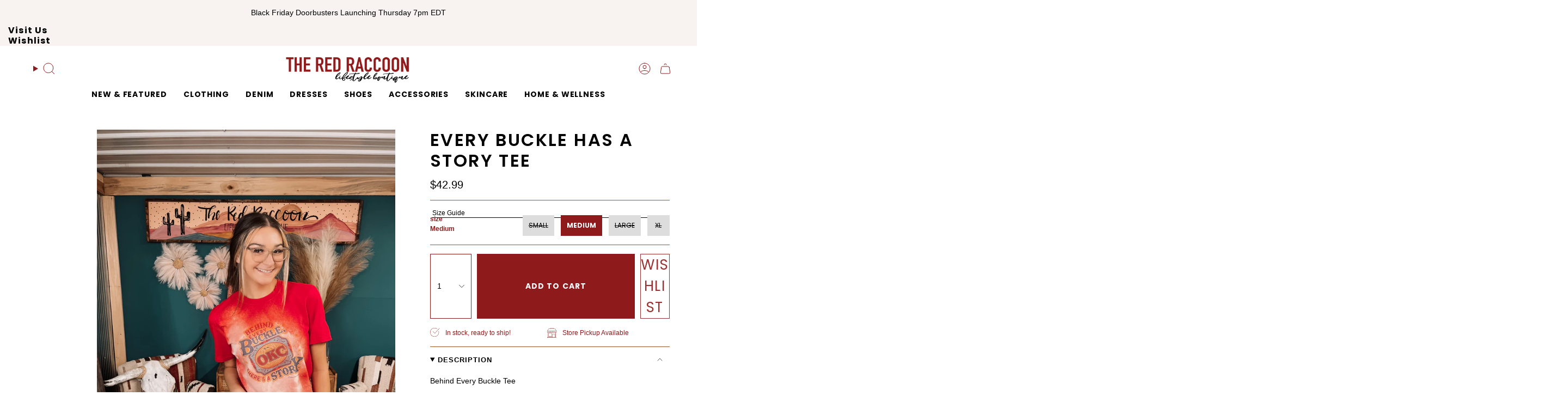

--- FILE ---
content_type: text/html; charset=utf-8
request_url: https://www.theredraccoon.com/products/every-buckle-has-a-story-tee?section_id=api-product-grid-item
body_size: 974
content:
<div id="shopify-section-api-product-grid-item" class="shopify-section">

<div data-api-content><div
    class="grid-item product-item  product-item--left product-item--outer-text  "
    id="product-item--api-product-grid-item-6712981487787"
    data-grid-item
    
  >
    <div class="product-item__image double__image" data-product-image>
      <a
        class="product-link"
        href="/products/every-buckle-has-a-story-tee"
        aria-label="Every Buckle Has a Story Tee"
        data-product-link="/products/every-buckle-has-a-story-tee"
      ><div class="product-item__bg" data-product-image-default>
            <figure class="image-wrapper image-wrapper--cover lazy-image lazy-image--backfill is-loading" style="--aspect-ratio: 0.8333333333333334;" data-aos="img-in"
  data-aos-delay="||itemAnimationDelay||"
  data-aos-duration="800"
  data-aos-anchor="||itemAnimationAnchor||"
  data-aos-easing="ease-out-quart"><img src="//www.theredraccoon.com/cdn/shop/products/Facetune_08-02-2023-16-10-31.jpg?crop=center&amp;height=3550&amp;v=1676303328&amp;width=2959" alt="" width="2959" height="3550" loading="eager" srcset="//www.theredraccoon.com/cdn/shop/products/Facetune_08-02-2023-16-10-31.jpg?v=1676303328&amp;width=136 136w, //www.theredraccoon.com/cdn/shop/products/Facetune_08-02-2023-16-10-31.jpg?v=1676303328&amp;width=160 160w, //www.theredraccoon.com/cdn/shop/products/Facetune_08-02-2023-16-10-31.jpg?v=1676303328&amp;width=180 180w, //www.theredraccoon.com/cdn/shop/products/Facetune_08-02-2023-16-10-31.jpg?v=1676303328&amp;width=220 220w, //www.theredraccoon.com/cdn/shop/products/Facetune_08-02-2023-16-10-31.jpg?v=1676303328&amp;width=254 254w, //www.theredraccoon.com/cdn/shop/products/Facetune_08-02-2023-16-10-31.jpg?v=1676303328&amp;width=284 284w, //www.theredraccoon.com/cdn/shop/products/Facetune_08-02-2023-16-10-31.jpg?v=1676303328&amp;width=292 292w, //www.theredraccoon.com/cdn/shop/products/Facetune_08-02-2023-16-10-31.jpg?v=1676303328&amp;width=320 320w, //www.theredraccoon.com/cdn/shop/products/Facetune_08-02-2023-16-10-31.jpg?v=1676303328&amp;width=480 480w, //www.theredraccoon.com/cdn/shop/products/Facetune_08-02-2023-16-10-31.jpg?v=1676303328&amp;width=528 528w, //www.theredraccoon.com/cdn/shop/products/Facetune_08-02-2023-16-10-31.jpg?v=1676303328&amp;width=640 640w, //www.theredraccoon.com/cdn/shop/products/Facetune_08-02-2023-16-10-31.jpg?v=1676303328&amp;width=720 720w, //www.theredraccoon.com/cdn/shop/products/Facetune_08-02-2023-16-10-31.jpg?v=1676303328&amp;width=960 960w, //www.theredraccoon.com/cdn/shop/products/Facetune_08-02-2023-16-10-31.jpg?v=1676303328&amp;width=1080 1080w, //www.theredraccoon.com/cdn/shop/products/Facetune_08-02-2023-16-10-31.jpg?v=1676303328&amp;width=1296 1296w, //www.theredraccoon.com/cdn/shop/products/Facetune_08-02-2023-16-10-31.jpg?v=1676303328&amp;width=1512 1512w, //www.theredraccoon.com/cdn/shop/products/Facetune_08-02-2023-16-10-31.jpg?v=1676303328&amp;width=1728 1728w, //www.theredraccoon.com/cdn/shop/products/Facetune_08-02-2023-16-10-31.jpg?v=1676303328&amp;width=1950 1950w" sizes="500px" fetchpriority="high" class=" fit-cover is-loading ">
</figure>

            &nbsp;</div><hover-images class="product-item__bg__under">
              <div class="product-item__bg__slider" data-hover-slider><div
                    class="product-item__bg__slide"
                    
                    data-hover-slide-touch
                  ><figure class="image-wrapper image-wrapper--cover lazy-image lazy-image--backfill is-loading" style="--aspect-ratio: 0.8333333333333334;"><img src="//www.theredraccoon.com/cdn/shop/products/Facetune_08-02-2023-16-10-31.jpg?crop=center&amp;height=3550&amp;v=1676303328&amp;width=2959" alt="" width="2959" height="3550" loading="lazy" srcset="//www.theredraccoon.com/cdn/shop/products/Facetune_08-02-2023-16-10-31.jpg?v=1676303328&amp;width=136 136w, //www.theredraccoon.com/cdn/shop/products/Facetune_08-02-2023-16-10-31.jpg?v=1676303328&amp;width=160 160w, //www.theredraccoon.com/cdn/shop/products/Facetune_08-02-2023-16-10-31.jpg?v=1676303328&amp;width=180 180w, //www.theredraccoon.com/cdn/shop/products/Facetune_08-02-2023-16-10-31.jpg?v=1676303328&amp;width=220 220w, //www.theredraccoon.com/cdn/shop/products/Facetune_08-02-2023-16-10-31.jpg?v=1676303328&amp;width=254 254w, //www.theredraccoon.com/cdn/shop/products/Facetune_08-02-2023-16-10-31.jpg?v=1676303328&amp;width=284 284w, //www.theredraccoon.com/cdn/shop/products/Facetune_08-02-2023-16-10-31.jpg?v=1676303328&amp;width=292 292w, //www.theredraccoon.com/cdn/shop/products/Facetune_08-02-2023-16-10-31.jpg?v=1676303328&amp;width=320 320w, //www.theredraccoon.com/cdn/shop/products/Facetune_08-02-2023-16-10-31.jpg?v=1676303328&amp;width=480 480w, //www.theredraccoon.com/cdn/shop/products/Facetune_08-02-2023-16-10-31.jpg?v=1676303328&amp;width=528 528w, //www.theredraccoon.com/cdn/shop/products/Facetune_08-02-2023-16-10-31.jpg?v=1676303328&amp;width=640 640w, //www.theredraccoon.com/cdn/shop/products/Facetune_08-02-2023-16-10-31.jpg?v=1676303328&amp;width=720 720w, //www.theredraccoon.com/cdn/shop/products/Facetune_08-02-2023-16-10-31.jpg?v=1676303328&amp;width=960 960w, //www.theredraccoon.com/cdn/shop/products/Facetune_08-02-2023-16-10-31.jpg?v=1676303328&amp;width=1080 1080w, //www.theredraccoon.com/cdn/shop/products/Facetune_08-02-2023-16-10-31.jpg?v=1676303328&amp;width=1296 1296w, //www.theredraccoon.com/cdn/shop/products/Facetune_08-02-2023-16-10-31.jpg?v=1676303328&amp;width=1512 1512w, //www.theredraccoon.com/cdn/shop/products/Facetune_08-02-2023-16-10-31.jpg?v=1676303328&amp;width=1728 1728w, //www.theredraccoon.com/cdn/shop/products/Facetune_08-02-2023-16-10-31.jpg?v=1676303328&amp;width=1950 1950w" sizes="500px" fetchpriority="high" class=" fit-cover is-loading ">
</figure>
</div><div
                    class="product-item__bg__slide"
                    
                      data-hover-slide
                    
                    data-hover-slide-touch
                  ><figure class="image-wrapper image-wrapper--cover lazy-image lazy-image--backfill is-loading" style="--aspect-ratio: 0.8333333333333334;"><img src="//www.theredraccoon.com/cdn/shop/products/Facetune_08-02-2023-16-11-17.jpg?crop=center&amp;height=3437&amp;v=1676303328&amp;width=2865" alt="" width="2865" height="3437" loading="lazy" srcset="//www.theredraccoon.com/cdn/shop/products/Facetune_08-02-2023-16-11-17.jpg?v=1676303328&amp;width=136 136w, //www.theredraccoon.com/cdn/shop/products/Facetune_08-02-2023-16-11-17.jpg?v=1676303328&amp;width=160 160w, //www.theredraccoon.com/cdn/shop/products/Facetune_08-02-2023-16-11-17.jpg?v=1676303328&amp;width=180 180w, //www.theredraccoon.com/cdn/shop/products/Facetune_08-02-2023-16-11-17.jpg?v=1676303328&amp;width=220 220w, //www.theredraccoon.com/cdn/shop/products/Facetune_08-02-2023-16-11-17.jpg?v=1676303328&amp;width=254 254w, //www.theredraccoon.com/cdn/shop/products/Facetune_08-02-2023-16-11-17.jpg?v=1676303328&amp;width=284 284w, //www.theredraccoon.com/cdn/shop/products/Facetune_08-02-2023-16-11-17.jpg?v=1676303328&amp;width=292 292w, //www.theredraccoon.com/cdn/shop/products/Facetune_08-02-2023-16-11-17.jpg?v=1676303328&amp;width=320 320w, //www.theredraccoon.com/cdn/shop/products/Facetune_08-02-2023-16-11-17.jpg?v=1676303328&amp;width=480 480w, //www.theredraccoon.com/cdn/shop/products/Facetune_08-02-2023-16-11-17.jpg?v=1676303328&amp;width=528 528w, //www.theredraccoon.com/cdn/shop/products/Facetune_08-02-2023-16-11-17.jpg?v=1676303328&amp;width=640 640w, //www.theredraccoon.com/cdn/shop/products/Facetune_08-02-2023-16-11-17.jpg?v=1676303328&amp;width=720 720w, //www.theredraccoon.com/cdn/shop/products/Facetune_08-02-2023-16-11-17.jpg?v=1676303328&amp;width=960 960w, //www.theredraccoon.com/cdn/shop/products/Facetune_08-02-2023-16-11-17.jpg?v=1676303328&amp;width=1080 1080w, //www.theredraccoon.com/cdn/shop/products/Facetune_08-02-2023-16-11-17.jpg?v=1676303328&amp;width=1296 1296w, //www.theredraccoon.com/cdn/shop/products/Facetune_08-02-2023-16-11-17.jpg?v=1676303328&amp;width=1512 1512w, //www.theredraccoon.com/cdn/shop/products/Facetune_08-02-2023-16-11-17.jpg?v=1676303328&amp;width=1728 1728w, //www.theredraccoon.com/cdn/shop/products/Facetune_08-02-2023-16-11-17.jpg?v=1676303328&amp;width=1950 1950w" sizes="500px" fetchpriority="high" class=" fit-cover is-loading ">
</figure>
</div></div>
            </hover-images></a>

      <div class="badge-box-container align--bottom-left body-x-small"></div>
    </div>

    <div
      class="product-information"
      style="--swatch-size: var(--swatch-size-filters);"
      data-product-information
    >
      <div class="product-item__info body-large">
        <a class="product-link" href="/products/every-buckle-has-a-story-tee" data-product-link="/products/every-buckle-has-a-story-tee">
          
          <p class="product-item__title">Every Buckle Has a Story Tee</p>

          <div class="product-item__price__holder"><div class="product-item__price" data-product-price>
<span class="price">
  
    <span class="new-price">
      
$42.99
</span>
    
  
</span>

</div>
          </div>
        </a></div>
    </div>
  </div></div></div>